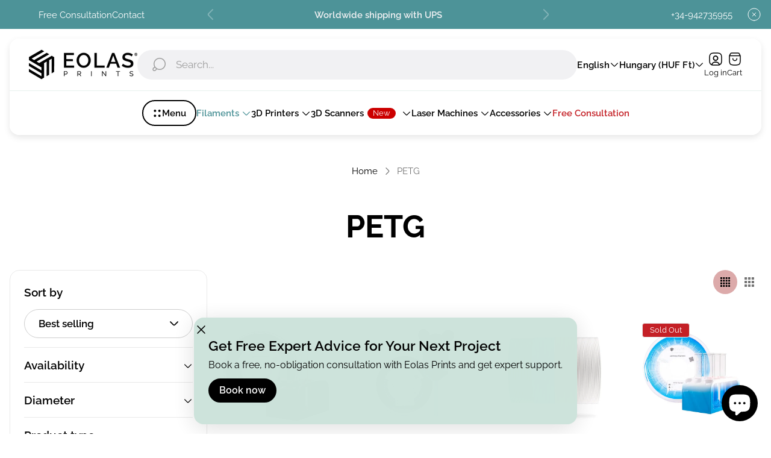

--- FILE ---
content_type: text/css
request_url: https://eolasprints.com/cdn/shop/t/58/assets/promotion-banner.build.css?v=15433713088800852121764883321
body_size: 405
content:
.promotion-banner{position:fixed;left:50%;z-index:12;overflow:hidden;display:none;width:100%;max-width:343px;padding:12px;border-radius:var(--global-border-radius);background-color:var(--banner-bg);color:var(--button-text-color);transform:translate(-50%)}.promotion-banner.promotion-banner--shadow{box-shadow:0 6px 40px #00000024}.promotion-banner .promotion-banner__inner{display:flex}.promotion-banner .promotion-banner__box-image{width:25%}.promotion-banner .promotion-banner__image-wrap{display:block;position:relative;padding-top:100%}.promotion-banner .promotion-banner__image{position:absolute;top:0;left:0;width:100%;height:100%;object-fit:cover;border-radius:calc(var(--global-border-radius) / 2)}.promotion-banner .promotion-banner__content{align-self:center;width:75%;padding:0 16px;word-break:break-word}.promotion-banner .promotion-banner__title{font-size:calc(var(--heading-font-size) / 1.142);font-style:normal;font-weight:600;line-height:1.18;color:var(--button-text-color);word-break:break-word}.promotion-banner .promotion-banner__subtitle{margin-top:8px;font-weight:400;font-size:calc(var(--heading-font-size) / 1.142);line-height:1.28}.promotion-banner .promotion-banner__button{display:inline-block;margin-top:6px;padding:8px 16px;border:2px solid var(--button-border-color);background-color:var(--button-bg);text-align:center;font-size:calc(var(--heading-font-size) / 1.142);color:var(--button-color)}.promotion-banner .promotion-banner__button:before{content:"";position:absolute;top:0;left:0;z-index:2;width:100%;height:100%}.promotion-banner .promotion-banner__button:focus-visible{outline:2px solid currentColor;outline-offset:2px}@media (-moz-touch-enabled: 0),(hover: hover),(pointer: fine){.promotion-banner .promotion-banner__button:hover{border-color:var(--button-border-color-hover);background-color:var(--button-bg-hover);color:var(--button-color-hover)}}.promotion-banner .promotion-banner__link-wrapper{position:absolute;top:0;left:0;z-index:2;width:100%;height:100%;transition-property:background-color;transition-duration:var(--timing-base)}@media (-moz-touch-enabled: 0),(hover: hover),(pointer: fine){.promotion-banner .promotion-banner__link-wrapper:hover{background-color:#fff3}}.promotion-banner .promotion-banner__close-button{position:absolute;top:2px;inset-inline-end:2px;z-index:3;width:44px;height:44px;padding:0;border-radius:50%;background-color:var(--banner-bg);text-decoration:none;color:var(--button-close-color);transition-property:opacity;transition-duration:var(--timing-base)}.promotion-banner .promotion-banner__close-button .icon{width:24px;height:24px;vertical-align:middle}.promotion-banner .promotion-banner__close-button:focus-visible{outline:2px solid #fff}@media (-moz-touch-enabled: 0),(hover: hover),(pointer: fine){.promotion-banner .promotion-banner__close-button:hover{opacity:.5}}.promotion-banner.promotion-banner--no-image{max-width:max-content}.promotion-banner.promotion-banner--no-image .promotion-banner__content{width:100%;padding:25px 16px}.promotion-banner.promotion-banner--no-image .promotion-banner__close-button{width:24px;height:24px}.promotion-banner.is-active{display:block;animation-name:promoBannerShow;animation-duration:.5s;animation-fill-mode:forwards}@media (min-width: 768px){.promotion-banner{max-width:580px;border-radius:calc(var(--global-border-radius) * 2);padding:0}.promotion-banner .promotion-banner__inner{display:flex}.promotion-banner .promotion-banner__close-button{top:8px;inset-inline-end:8px}.promotion-banner .promotion-banner__box-image{width:38%}.promotion-banner .promotion-banner__image{border-radius:0}.promotion-banner .promotion-banner__content{width:62%}.promotion-banner .promotion-banner__content{padding:18px 26px}.promotion-banner .promotion-banner__title{font-size:calc(var(--body-font-size) * 1.375);line-height:1.28}.promotion-banner .promotion-banner__image-wrap{height:100%;padding-top:81.81%}.promotion-banner .promotion-banner__close-button{top:10px;inset-inline-end:10px;width:24px;height:24px;background-color:transparent}.promotion-banner.promotion-banner--no-image .promotion-banner__content{padding:32px 24px}.promotion-banner.promotion-banner--no-image .promotion-banner__close-button{top:8px;inset-inline-end:8px}.promotion-banner .promotion-banner__button{margin-top:12px}}@keyframes promoBannerShow{0%{bottom:0;visibility:hidden;opacity:0}to{bottom:16px;visibility:visible;opacity:1}}.promotion-products-popup{position:fixed;top:50%;left:50%;overflow:hidden;flex-direction:column;width:calc(100% - 32px);max-width:1200px;max-height:calc(100% - 32px);padding:0;border-radius:var(--global-border-radius);background-color:var(--color-background-popup-drawer, #fff);transform:translate(-50%,-50%)}.promotion-products-popup .modal__header{position:relative;display:flex;justify-content:center;align-items:center;min-height:55px;flex-shrink:0;padding:16px 40px 0}.promotion-products-popup .modal__body{width:100%;padding:16px 16px 24px}.promotion-products-popup .promotion-products-popup__close-button{position:absolute;top:50%;right:7px;display:flex;justify-content:center;align-items:center;width:44px;height:44px;padding:0;color:#000;transform:translateY(-50%)}.promotion-products-popup .promotion-products-popup__close-button .icon{width:24px;height:24px}.promotion-products-popup .promotion-products-popup__container{display:none;flex-wrap:wrap;max-width:1200px;margin:auto;column-gap:16px;row-gap:32px}.promotion-products-popup .promotion-products-popup__product-col{width:calc(50% - 8px)}.promotion-products-popup .promotion-products-popup__button-wrapper{margin-top:32px;text-align:center}.promotion-products-popup.is-loaded-once .promotion-products-popup__container{display:flex}@media (min-width: 992px){.promotion-products-popup .promotion-products-popup__product-col{width:calc(25% - 12px)}}
/*# sourceMappingURL=/cdn/shop/t/58/assets/promotion-banner.build.css.map?v=15433713088800852121764883321 */


--- FILE ---
content_type: text/css
request_url: https://eolasprints.com/cdn/shop/t/58/assets/breadcrumbs.build.css?v=59354846415919965201764883320
body_size: -181
content:
.breadcrumb{font-size:calc(var(--body-font-size) * .875);line-height:1.28;text-align:center}.breadcrumb .breadcrumb__container{display:inline-flex;align-items:center;overflow-y:hidden;overflow-x:auto;max-width:100%;padding:2px 16px;-ms-overflow-style:none;scrollbar-width:none}.breadcrumb .breadcrumb__container::-webkit-scrollbar{display:none}.breadcrumb .breadcrumb__separator{display:flex;color:var(--color-text-thirdly)}.breadcrumb .breadcrumb__separator svg{width:16px;height:16px}.breadcrumb .breadcrumb__item{color:var(--color-text-thirdly);white-space:nowrap}.breadcrumb .breadcrumb__separator{padding-left:8px;padding-right:8px}.breadcrumb .breadcrumb__link{opacity:1;text-decoration:none;color:var(--color-text-primary);white-space:nowrap;transition-duration:var(--timing-short);transition-property:opacity}.breadcrumb .breadcrumb__link:focus-visible{outline:2px solid var(--color-text-primary);outline-offset:0}@media (-moz-touch-enabled: 0),(hover: hover),(pointer: fine){.breadcrumb .breadcrumb__link:hover:hover{opacity:.7}}
/*# sourceMappingURL=/cdn/shop/t/58/assets/breadcrumbs.build.css.map?v=59354846415919965201764883320 */


--- FILE ---
content_type: text/css
request_url: https://eolasprints.com/cdn/shop/t/58/assets/collection-header.build.css?v=183485487856303360651764883320
body_size: -78
content:
.collection-header .collection-header__title{line-height:1.25;color:var(--banner-color, var(--color-heading))}.collection-header .collection-header__description{line-height:1.375;color:var(--banner-color, var(--color-text-primary))}.collection-header .collection-header__text-wrapper{position:relative;z-index:1;display:flex;flex-direction:column;justify-content:center;align-items:center;max-width:1448px;width:100%;gap:16px;margin:auto;padding:16px;text-align:center}.collection-header .collection-header__image-wrapper{position:relative;overflow:hidden;display:flex;flex-direction:column;justify-content:center;min-height:max(33.3334vw,360px)}.collection-header .collection-header__image-wrapper:before{content:"";position:absolute;top:0;left:0;z-index:1;width:100%;height:100%;background:var(--overlay-color)}.collection-header .collection-header__image-wrapper .collection-header__text-wrapper{position:relative;z-index:1;align-items:flex-start;padding:30px 24px 24px;text-align:start}.collection-header .collection-header__image-wrapper .collection-header__title,.collection-header .collection-header__image-wrapper .collection-header__description{max-width:480px}html.no-js .collection-header .collection-header__image-wrapper{opacity:1}.collection-header .collection-header__image{position:absolute;top:0;left:0;width:100%;height:100%;object-fit:cover}.collection-header .collection-header__timer{display:flex;justify-content:var(--timer-content-alignment-mobile, flex-start);color:var(--banner-color, var(--color-white))}.collection-header .collection-header__timer-values{display:flex}.collection-header .collection-header__timer-col+.collection-header__timer-col{margin-inline-start:15px}.collection-header .collection-header__timer-col+.collection-header__timer-col .collection-header__timer-values{position:relative}.collection-header .collection-header__timer-col+.collection-header__timer-col .collection-header__timer-values:after{content:":";position:absolute;top:50%;inset-inline-start:-8px;font-weight:600;color:var(--timer-cell-background-color, #000000);transform:translate(-50%,-50%)}.collection-header .collection-header__timer-value{min-width:1.364em;padding:8px 3px;border:1px solid var(--color-border-thirdly);border-radius:5px;background-color:var(--timer-cell-background-color, #000000);font-family:var(--base-font-family);font-size:calc(var(--heading-font-size) * 1.375);line-height:1.18;font-weight:500;text-align:center;text-transform:uppercase;color:var(--timer-cell-color, #ffffff)}.collection-header .collection-header__timer-value.is-hidden{display:none}.collection-header .collection-header__timer-value:not(.is-hidden)+.collection-header__timer-value{margin-inline-start:2px}.collection-header .collection-header__timer-label{margin-top:6px;font-size:calc(var(--body-font-size) * .75);font-weight:500;text-align:center;color:var(--banner-color, var(--color-white))}@media (max-width: 350px){.collection-header .collection-header__timer-value{font-size:18px}}@media (min-width: 576px){.collection-header .collection-header__timer-col+.collection-header__timer-col{margin-inline-start:23px}.collection-header .collection-header__timer-col+.collection-header__timer-col .collection-header__timer-values:after{inset-inline-start:-13px}.collection-header .collection-header__timer-value:not(.is-hidden)+.collection-header__timer-value{margin-inline-start:4px}}@media (min-width: 768px){.collection-header .collection-header__timer{justify-content:var(--timer-content-alignment, flex-start)}}@media (min-width: 1200px){.collection-header .collection-header__text-wrapper{padding:24px;gap:24px}.collection-header .collection-header__image-wrapper .collection-header__text-wrapper{padding-top:40px}.collection-header .collection-header__title{line-height:1.261}}
/*# sourceMappingURL=/cdn/shop/t/58/assets/collection-header.build.css.map?v=183485487856303360651764883320 */


--- FILE ---
content_type: text/css
request_url: https://eolasprints.com/cdn/shop/t/58/assets/collection-body.build.css?v=8916595686159795681764883320
body_size: 760
content:
.collection .collection__title{max-width:650px}.collection .collection__title.collection__title--empty{max-width:unset;text-align:center}.collection .collection__title.is-hidden{display:none}.collection .collection__image{position:absolute;top:0;left:0;width:100%;height:100%;object-fit:cover}.collection .collection__header{position:relative;z-index:3;max-width:var(--container-width);margin-bottom:16px;margin-left:auto;margin-right:auto;padding:11px 0;border-top:1px solid var(--color-border-secondary);border-bottom:1px solid var(--color-border-secondary)}.collection .collection__header-row{display:flex;flex-wrap:wrap;justify-content:space-between;align-items:center}.collection .collection__header-col.collection__header-col--filter{display:flex;align-items:center;justify-content:space-between;flex-shrink:0;width:100%}.collection .collection__header-col.is-hidden{display:none}.collection .collection__grid-buttons{display:flex;flex-wrap:wrap;flex:0 0 auto;opacity:0;gap:8px;transition:.4s all}.collection .collection__grid-buttons.animated{opacity:1}.collection .collection__grid-button{position:relative;display:inline-flex;justify-content:center;align-items:center;width:40px;height:40px;border-radius:50%;padding:0;color:var(--color-text-thirdly);gap:3px}.collection .collection__grid-button .icon{display:block;width:16px;height:16px}.collection .collection__grid-button.is-active{background-color:var(--color-accent-lighten, #EDF0FE);color:var(--color-text-primary, var(--color-black))}.collection .collection__grid-button:focus-visible{outline:2px solid #000;outline-offset:2px}.collection .collection__body{max-width:var(--container-width);gap:16px;padding:0 16px;margin-left:auto;margin-right:auto}.collection .collection__item{width:50%}.collection .collection__items{display:flex;flex-wrap:wrap;row-gap:32px}.collection .collection__items.collection__items-hide-on-load{opacity:0}.collection .collection__items.is-hidden{display:none}.collection .collection__pagination-wrapper{display:flex;justify-content:center;margin-top:16px;padding:16px;border-top:1px solid var(--color-border-secondary)}.collection .collection__infinite-scroll{opacity:0;width:36px;height:36px;margin-top:40px;margin-left:auto;margin-right:auto;border:2px solid var(--color-border-primary, #000000);border-bottom-color:transparent;border-radius:50%}.collection .collection__infinite-scroll.is-hidden{display:none}.collection .collection__lazy-load-button-wrapper{display:flex;justify-content:center;margin-top:16px;padding-top:16px;border-top:1px solid var(--color-border-secondary)}.collection .collection__load-more-button.is-hidden{display:none}.collection .collection__load-more-button.no-events{pointer-events:none}.collection .collection__banners{display:flex;flex-wrap:wrap;gap:16px;margin-bottom:16px}.collection .collection__banner{overflow:hidden;display:flex;max-width:100%;width:100%;column-gap:16px;padding-inline-end:16px;border-radius:calc(var(--global-border-radius) * 2);background-color:var(--banner-background)}.collection .collection__banner-image-container{overflow:hidden;position:relative;flex:1 0 calc(50% - 12px);aspect-ratio:236/180;width:100%}.collection .collection__banner-image{position:absolute;top:0;left:0;width:100%;height:100%;object-fit:cover;object-position:var(--img-pos)}.collection .collection__banner-image.collection__banner-image--placeholder{background-color:var(--color-img-placeholder-bg)}.collection .collection__banner-text-content{display:flex;flex:1 0 calc(50% - 12px);flex-direction:column;justify-content:center;align-items:flex-start;padding-top:16px;padding-bottom:16px;row-gap:16px;text-align:start}.collection .collection__banner-heading{font-size:calc(var(--body-font-size) * 1.125);line-height:1.33;color:var(--banner-text-color)}.collection .collection__banner-button{background-color:var(--banner-button-background, var(--button-background-color-primary-with-border));color:var(--banner-button-label-color, var(--button-text-color-primary-with-border));border:2px solid var(--banner-button-border, var(--button-border-color-primary-with-border))}@media (-moz-touch-enabled: 0),(hover: hover),(pointer: fine){.collection .collection__banner-button:hover{background-color:var(--banner-button-background-hover, var(--button-background-color-primary-with-border-hover));color:var(--banner-button-label-hover, var(--button-text-color-primary-with-border-hover));border-color:var(--banner-button-border-hover, var(--button-border-color-primary-with-border-hover))}}.collection .collection__banner-button:after{background-color:var(--banner-button-background-hover, var(--button-background-color-primary-with-border-hover))}@keyframes spin{0%{transform:rotate(0)}to{transform:rotate(360deg)}}@media (max-width: 767.98px){.collection .collection__items[data-grid-col="3"] .collection__item{width:100%}.collection .collection__grid-button-icon-desktop{display:none}}@media (min-width: 768px){.collection .collection__description{max-width:650px}.collection .collection__grid-buttons{gap:12px}.collection .collection__grid-button-icon-mobile{display:none}.collection .collection__item{width:25%}.collection .collection__items[data-grid-col="3"] .collection__item{width:33.33333%}}@media (min-width: 992px){.collection .collection__banner{max-width:calc(50% - 8px);padding-inline-end:24px}.collection .collection__banner-heading{font-size:calc(var(--body-font-size) * 1.375);line-height:1.181}.collection .collection__banner-text-content{row-gap:24px;padding-top:35px;padding-bottom:35px}}@media (min-width: 1200px){.collection .collection__header{padding:16px 0;border-top:none;border-bottom:none}.collection.collection--with-sidebar .collection__header{padding:0}.collection .collection__body{display:flex}.collection .collection__topbar{display:none}.collection .collection__items-wrapper{width:100%}.collection .collection__sidebar{flex-shrink:0;max-width:328px;width:100%}.collection .collection__header-col.collection__header-col--filter .collection__grid-buttons{margin-inline-start:auto}.collection .collection__header-col.collection__header-col--filter .product-filters__open-menu-button-wrapper{display:none}.collection .collection__grid-wrapper{align-self:flex-start;flex-grow:1;flex-basis:0}}
/*# sourceMappingURL=/cdn/shop/t/58/assets/collection-body.build.css.map?v=8916595686159795681764883320 */


--- FILE ---
content_type: text/css
request_url: https://eolasprints.com/cdn/shop/t/58/assets/product-filters.build.css?v=82383905407391813801764883321
body_size: 1200
content:
.product-filters .product-filters__open-menu-button-wrapper{display:flex;align-items:center}.product-filters .product-filters__open-menu-button{position:relative;z-index:var(--layer-sticky-btn, 7);bottom:0;display:flex;justify-content:center;align-items:center;align-self:center;padding:8px 16px;border-radius:32px;background-color:var(--button-background-color-secondary);font-size:calc(var(--body-font-size) * .875);font-weight:600;color:var(--button-text-color-secondary);transition-property:bottom;transition-duration:var(--timing-base);transition-timing-function:ease}.product-filters .product-filters__open-menu-button svg{flex-shrink:0;width:16px;height:16px;margin-inline-end:10px;pointer-events:none}.product-filters .product-filters__open-menu-button.is-fixed{position:fixed;bottom:16px;right:16px;width:48px;height:48px;padding:5px;background-color:var(--color-text-primary);color:var(--color-background)}.product-filters .product-filters__open-menu-button.is-fixed .icon{margin:0}.product-filters .product-filters__open-menu-button.is-fixed .product-filters__open-menu-button-text{display:none}.product-filters .product-filters__open-menu-button.is-fixed .product-filters__open-menu-button-counter{position:absolute;top:-5px;right:-5px}.product-filters .product-filters__open-menu-button-text{line-height:1.286;word-wrap:break-word}.product-filters .product-filters__open-menu-button-counter{display:flex;justify-content:center;align-items:center;min-width:18px;height:18px;margin-inline-start:8px;border-radius:100%;background-color:var(--color-text-attention);font-size:calc(var(--body-font-size) * .625);font-weight:500;line-height:1.4;color:var(--color-background)}.product-filters .product-filters__open-menu-button-counter.is-hidden{display:none}.product-filters .product-filters__form{overflow:auto}.product-filters .product-filters__form:before{content:"";position:absolute;top:0;left:0;z-index:var(--layer-pop-out-overlay-loader, 26);visibility:hidden;opacity:0;height:2px;background-color:var(--color-text-primary)}.product-filters .product-filters__form.is-loading:after{content:"";position:absolute;top:0;bottom:0;left:0;right:0;z-index:var(--layer-pop-out-overlay, 25);opacity:.5;background-color:var(--color-background-popup-drawer, #fff);transition-property:background-color;transition-duration:.3s;transition-timing-function:ease-in-out;speak:never}.product-filters .product-filters__form.is-loading:before{visibility:visible;opacity:1;animation:progress 1s infinite linear}.product-filters .product-filters__form-body{padding:16px}.product-filters .product-filters__reset-filters{margin-top:15px;padding-top:4px;padding-bottom:4px;border-bottom-color:transparent;font-size:calc(var(--body-font-size) * .875);color:var(--color-accent)}@media (-moz-touch-enabled: 0),(hover: hover),(pointer: fine){.product-filters .product-filters__reset-filters:hover{border-bottom-color:var(--color-accent)}}.product-filters .product-filters__form-selected-wrapper{margin-bottom:16px;padding-bottom:16px;border-bottom:1px solid var(--color-border-secondary)}.product-filters .product-filters__form-selected-wrapper.is-hidden{display:none}.product-filters .product-filters__form-label{margin-bottom:16px;font-size:calc(var(--body-font-size) * 1.125);font-weight:600;line-height:1.333;color:var(--color-text-primary, #000000);word-break:break-word}.product-filters .product-filters__form-label.product-filters__form-label--active-filters{margin-bottom:15px}.product-filters .product-filters__form-results-count{margin-bottom:16px;font-size:calc(var(--body-font-size) * .875);color:var(--color-text-secondary)}.product-filters .product-filters__form-selected-list{display:flex;flex-wrap:wrap;margin:0 -4px;row-gap:8px}.product-filters .product-filters__form-selected-item{padding:0 4px}.product-filters .product-filters__form-selected-button{display:flex;justify-content:center;align-items:center;padding:8px 12px;background-color:var(--color-background-secondary);font-size:calc(var(--body-font-size) * .875);font-weight:600;line-height:1.28;text-decoration:none;color:var(--color-text-primary);border-radius:50px;word-break:break-word;transition-property:opacity;transition-duration:var(--timing-base)}.product-filters .product-filters__form-selected-button .icon{width:16px;height:16px;margin-inline-start:8px;transition-duration:.4s;transition-timing-function:ease-in-out}@media (-moz-touch-enabled: 0),(hover: hover),(pointer: fine){.product-filters .product-filters__form-selected-button:hover{opacity:.8}}.product-filters .product-filters__form-item{position:relative}.product-filters .product-filters__form-item.left .product-filters__form-filter-list-container{left:0}.product-filters .product-filters__form-item.right .product-filters__form-filter-list-container{right:0}.product-filters .product-filters__form-item:not(:last-child){border-bottom:1px solid var(--color-border-secondary)}.product-filters .product-filters__form-filter-list-container{margin:0 -5px;padding:0 5px}.product-filters .product-filters__form-filter-list-container.product-filters__form-filter-list-container--stacked{width:max-content}.product-filters .product-filters__form-item-toggle-button{padding:16px 0;font-size:calc(var(--body-font-size) * 1.125);font-weight:600;line-height:1.333;text-align:start;color:var(--color-text-primary, #000000);-webkit-tap-highlight-color:transparent}.product-filters .product-filters__form-item-toggle-button .icon{width:16px;height:16px}.product-filters .product-filters__form-helptext{display:block;margin-bottom:16px}.product-filters .drawer .drawer__header{padding:20px 16px}.product-filters .drawer .filter-list{max-height:305px;overflow-y:auto;margin-left:-5px;margin-right:-5px;padding-top:0;padding-left:5px;padding-right:5px}.product-filters .drawer .filter-list__item{margin-bottom:16px}.product-filters .drawer .filter-list__item:last-child{margin-bottom:15px}.product-filters .drawer .filter-price__inputs .filter-price__input{padding-top:12px;padding-bottom:12px;padding-inline-start:18px;padding-inline-end:8px}.product-filters .drawer .filter-price{padding-top:0}.product-filters .drawer .filter-price__currency{left:8px}.product-filters .drawer .product-filters__form-label{margin-bottom:15px}.product-filters .drawer .product-filters__form-item-toggle-button{padding-top:17px;padding-bottom:15px}.product-filters .drawer .product-filters__form-selected-wrapper{margin-bottom:17px;padding-bottom:14px}.product-filters .drawer .sort{padding-bottom:15px}.product-filters .drawer .sort .sort__select{padding-inline-start:23px}.product-filters .accordion__content--animate{visibility:hidden;transition-duration:.5s;transition-property:height,visibility;transition-timing-function:ease}.product-filters .accordion__item.is-active .accordion__content{visibility:visible}.product-filters.product-filters--sidebar .drawer .drawer__title{font-size:calc(var(--body-font-size) * 1.125);line-height:1.223}.product-filters.product-filters--sidebar .drawer .drawer__close{border:1px solid var(--color-border-secondary);border-radius:100%}.product-filters.product-filters--sidebar .drawer .drawer__close svg{width:22px;height:22px}.no-transition .product-filters.product-filters--sidebar .drawer{transition:none}@keyframes progress{0%{width:0}to{width:100%}}@media (max-width: 1199.98px){.product-filters.product-filters--topbar{display:none}}@media (min-width: 992px){.product-filters .product-filters__form.is-loading:after{border-radius:calc(var(--global-border-radius) * 2)}.product-filters .product-filters__form.is-loading:before{left:8px;max-width:calc(100% - 16px)}}@media (min-width: 1200px){.product-filters .drawer .filter-list__item{margin-bottom:12px}.product-filters.product-filters--sidebar{position:sticky;top:calc(var(--header-height) + 30px);padding:24px 23px 7px;border-radius:calc(var(--global-border-radius) * 2);border:1px solid var(--color-border-secondary);overflow:hidden auto;max-height:calc(100vh - (var(--header-height) + 30px))}.product-filters.product-filters--sidebar .product-filters__form{overflow:unset}.product-filters.product-filters--sidebar .product-filters__form:before{display:none}.product-filters.product-filters--sidebar .product-filters__form.is-loading:after{background-color:var(--color-background)}.product-filters.product-filters--sidebar .product-filters__form-body{overflow:unset;padding:0}.product-filters.product-filters--sidebar .filter-list__item--color{margin-bottom:16px}.product-filters.product-filters--sidebar .drawer{position:static;visibility:visible;max-width:280px;width:100%;margin-top:0;margin-bottom:0;transform:none;background:transparent}.product-filters.product-filters--sidebar .drawer .drawer__header,.product-filters.product-filters--sidebar .drawer .drawer__close,.product-filters .product-filters--topbar-drawer{display:none}.product-filters.product-filters--topbar{position:relative;width:100%}.product-filters.product-filters--topbar .product-filters__form{overflow:unset}.product-filters.product-filters--topbar .product-filters__form:before{display:none}.product-filters.product-filters--topbar .product-filters__form.is-loading:after{background-color:var(--color-background)}.product-filters.product-filters--topbar+.collection__grid-buttons,.product-filters.product-filters--topbar+.search__grid-buttons{display:none}.product-filters.product-filters--topbar .product-filters__form-body{display:flex;flex-direction:column;gap:16px;margin:0;padding:0}.product-filters.product-filters--topbar .product-filters__bar{display:flex;justify-content:space-between;padding:15px 0;gap:24px;border-top:1px solid var(--color-border-secondary);border-bottom:1px solid var(--color-border-secondary)}.product-filters.product-filters--topbar .product-filters__form-accordion{position:relative;display:flex;align-items:center;flex-wrap:wrap;gap:16px}.product-filters.product-filters--topbar .product-filters__form-helptext{margin-bottom:0;padding:16px 16px 0}.product-filters.product-filters--topbar .product-filters__reset-filters{margin-top:0;padding-top:4px;padding-bottom:4px;border-bottom-color:transparent;font-size:calc(var(--body-font-size) * .875);color:var(--color-accent)}}@media (min-width: 1200px) and (-moz-touch-enabled: 0),(min-width: 1200px) and (hover: hover),(min-width: 1200px) and (pointer: fine){.product-filters.product-filters--topbar .product-filters__reset-filters:hover{border-bottom-color:var(--color-accent)}}@media (min-width: 1200px){.product-filters.product-filters--topbar .filter-list{max-height:320px;overflow-y:auto;padding:16px}.product-filters.product-filters--topbar .filter-list__item:last-child{margin-bottom:0}.product-filters.product-filters--topbar .filter-price__currency{left:8px}.product-filters.product-filters--topbar .filter-price{padding:16px}.product-filters.product-filters--topbar .product-filters__form-label{display:none}.product-filters.product-filters--topbar .product-filters__form-item-toggle-button{width:fit-content;gap:10px;padding:7px 12px;border-radius:90px;border:1px solid var(--color-border-thirdly);font-size:calc(var(--body-font-size) * .875);line-height:1.286}.product-filters.product-filters--topbar .sort{border-bottom:none;padding-bottom:0}.product-filters.product-filters--topbar .sort .sort__select{min-height:unset;padding-top:7px;padding-bottom:7px;padding-inline-start:12px;padding-inline-end:35px;background-position:calc(100% - 12px) 50%;font-size:calc(var(--body-font-size) * .875);line-height:1.286}.product-filters.product-filters--topbar .product-filters__form-item{border:none}.product-filters.product-filters--topbar .product-filters__form-filter-list-container{position:absolute;z-index:1;top:calc(100% + 8px);margin:0;padding:0;width:320px;background-color:var(--color-background);border-radius:calc(var(--global-border-radius) * 2);box-shadow:0 6px 40px #00000024}.product-filters.product-filters--topbar .product-filters__form-selected-wrapper{margin-bottom:0;padding-bottom:0;border-bottom:unset}.product-filters.product-filters--topbar .product-filters__form-buttons{display:flex;align-items:center;flex-wrap:wrap;gap:16px}.product-filters .filter-price__inputs{gap:8px}.product-filters .filter-price__inputs .filter-price__input{min-height:40px;padding:7px 20px;text-align:center}.product-filters .filter-price__inputs .filter-price__input.filter-price__input--min{border-start-end-radius:var(--global-border-radius);border-end-end-radius:var(--global-border-radius)}.product-filters .filter-price__inputs .filter-price__input.filter-price__input--max{border-start-start-radius:var(--global-border-radius);border-end-start-radius:var(--global-border-radius)}}@media (min-width: 1200px){body.rtl .product-filters.product-filters--topbar .sort .sort__select{background-position:12px 50%}}
/*# sourceMappingURL=/cdn/shop/t/58/assets/product-filters.build.css.map?v=82383905407391813801764883321 */


--- FILE ---
content_type: text/css
request_url: https://eolasprints.com/cdn/shop/t/58/assets/filter-list.build.css?v=114011440226859986711764883321
body_size: -114
content:
.filter-list{display:flex;flex-direction:column;padding-top:5px}.filter-list .filter-list__item{position:relative;margin-bottom:16px}.filter-list .filter-list__input-label{line-height:1.375;transition-property:opacity;transition-duration:var(--timing-short);transition-timing-function:var(--easing-linear)}.filter-list .filter-list__input-label.filter-list__input-label--swatch .checkbox-label__box{width:24px;height:24px;border-radius:50%;border-color:var(--color-border-thirdly);background-color:var(--swatch-color);background-image:var(--swatch-image);background-repeat:no-repeat;background-size:cover}@media (-moz-touch-enabled: 0),(hover: hover),(pointer: fine){.filter-list .filter-list__input-label:hover{opacity:.7}}.filter-list .filter-list__checkbox{-webkit-tap-highlight-color:transparent}.filter-list .filter-list__checkbox:checked+.filter-list__input-label.filter-list__input-label--swatch .checkbox-label__box{border-color:var(--color-text-primary)}.filter-list .filter-list__checkbox:checked+.filter-list__input-label.filter-list__input-label--swatch .checkbox-label__box:after{content:"";position:absolute;top:50%;left:50%;width:32px;height:32px;border-radius:50%;background-image:url('data:image/svg+xml,<svg xmlns="http://www.w3.org/2000/svg" width="14" height="10" viewBox="0 0 14 10" fill="none"><path d="M12.3327 1L4.99935 8.33333L1.66602 5" stroke="white" stroke-width="1.5" stroke-linecap="round" stroke-linejoin="round"/></svg>');background-repeat:no-repeat;background-size:16px;background-position:50% 50%;box-shadow:0 0 0 1px var(--color-text-primary);transform:translate(-50%,-50%)}.filter-list .filter-list__input-label-count{margin-inline-start:8px;color:var(--color-text-thirdly)}
/*# sourceMappingURL=/cdn/shop/t/58/assets/filter-list.build.css.map?v=114011440226859986711764883321 */


--- FILE ---
content_type: text/css
request_url: https://eolasprints.com/cdn/shop/t/58/assets/benefits.build.css?v=140222069521883411391764883320
body_size: -122
content:
.benefits{position:relative;opacity:0}.benefits.benefits--no-indent{background-color:var(--section-background)}.benefits.benefits--no-indent .benefits__container{padding:20px 16px}.benefits.benefits--no-indent .benefits__heading{color:var(--heading-color)}.benefits.benefits--no-indent .benefits__row-wrapper:not(.swiper-initialized) .benefits__row{gap:0}.benefits.benefits--no-indent .benefits__col{border-radius:0}.benefits .benefits__bg-image{position:absolute;top:0;left:0;width:100%;height:100%;object-fit:cover;object-position:var(--img-pos)}.benefits .benefits__row-wrapper:not(.swiper-initialized) .benefits__row{display:flex;flex-direction:column;justify-content:center;align-items:center;gap:16px}.benefits .benefits__row-wrapper:not(.swiper-initialized) .benefits__col{width:100%}.benefits .benefits__row-wrapper:not(.swiper-initialized) .benefits__pagination{display:none}.benefits .benefits__heading{position:relative;margin-bottom:24px;text-align:center;z-index:1}.benefits .benefits__container{max-width:var(--container-width);margin:0 auto;padding:0 16px}.benefits .benefits__row.swiper-wrapper{align-items:normal}.benefits .benefits__col{position:relative;display:flex;flex-direction:column;align-items:center;height:auto;padding:24px 32px;border-radius:calc(var(--global-border-radius) * 2);text-align:center;background-color:var(--block-background)}.benefits .benefits__col.need-animate{opacity:0;transition-property:opacity}.benefits .benefits__icon-wrapper{width:64px;height:64px;margin-bottom:16px}.benefits .benefits__icon{width:100%;height:100%;object-fit:cover}.benefits .benefits__column-heading{margin-bottom:16px;color:var(--block-heading-color)}.benefits .benefits__column-text{line-height:1.5;text-align:center;word-break:break-word;color:var(--block-text-color)}.benefits .benefits__column-text a{color:var(--block-link-color)}@media (-moz-touch-enabled: 0),(hover: hover),(pointer: fine){.benefits .benefits__column-text a:hover{color:var(--block-link-hover-color)}}.benefits .benefits__button{margin-top:20px;font-size:calc(var(--body-font-size) * .875);line-height:1.286;color:var(--block-link-color)}@media (-moz-touch-enabled: 0),(hover: hover),(pointer: fine){.benefits .benefits__button:hover{color:var(--block-link-hover-color)}}.benefits .benefits__pagination{display:flex;justify-content:center;margin-top:25px;padding-bottom:4px;text-align:center}.benefits.animated{opacity:1;transition-property:opacity;transition-duration:var(--animate-time)}.benefits.animated .benefits__col.need-animate,html.no-js .benefits{opacity:1}@media (min-width: 768px){.benefits.benefits--no-indent .benefits__row-wrapper:not(.swiper-initialized) .benefits__col{width:50%}.benefits .benefits__heading{margin-bottom:24px}.benefits .benefits__col{padding:32px}.benefits .benefits__row-wrapper:not(.swiper-initialized) .benefits__row{flex-direction:row;flex-wrap:wrap;align-items:normal}.benefits .benefits__row-wrapper:not(.swiper-initialized) .benefits__col{width:calc(50% - 8px)}.benefits .benefits__button{font-size:var(--body-font-size);line-height:1.5}}@media (min-width: 1200px){.benefits.benefits--no-indent .benefits__row-wrapper:not(.swiper-initialized) .benefits__col{width:25%}.benefits .benefits__row-wrapper:not(.swiper-initialized) .benefits__col{width:calc(25% - 12px)}}
/*# sourceMappingURL=/cdn/shop/t/58/assets/benefits.build.css.map?v=140222069521883411391764883320 */


--- FILE ---
content_type: text/css
request_url: https://eolasprints.com/cdn/shop/t/58/assets/compare-products.build.css?v=120829667469759542381764883320
body_size: 1100
content:
.compare-product-card{overflow-x:auto;display:flex;width:100%;height:100%;padding:16px 24px;flex-direction:column}.compare-product-card .compare-product-card__footer{position:relative;display:flex;justify-content:center;flex-direction:column;height:100%;padding-top:0;padding-bottom:8px;word-break:break-word}.compare-product-card .compare-product-card__image-wrapper{position:relative;overflow:hidden;display:none;padding-top:100%;border-radius:4px}.compare-product-card .compare-product-card__image-wrapper.is-active{display:block}.compare-product-card .compare-product-card__image-picture.compare-product-card__image-picture--hover{opacity:0;transition-property:opacity;transition-duration:var(--timing-base)}.compare-product-card .product-card__image{position:absolute;top:0;left:0;width:100%;height:100%;background-color:var(--background-color, var(--color-white));color:var(--color-text-primary);object-fit:cover;object-position:50% 50%;transition-delay:.3s}.compare-product-card .product-card__image.product-card__image--hover{transition-delay:0s}.compare-product-card .compare-product-card__image{position:absolute;top:0;left:0;width:100%;height:100%;object-fit:cover}.compare-product-card .compare-product-card__additional-buttons{position:absolute;top:10px;right:24px;z-index:var(--layer-raised);display:flex;flex-direction:column;gap:6px}.compare-product-card .compare-product-card__image-wrapper-link{position:relative;overflow:hidden;align-self:flex-start;width:100%}.compare-product-card .compare-product-card__image-wrapper-link:focus-visible:before{content:"";position:absolute;top:0;left:0;z-index:1;width:100%;height:100%;box-shadow:inset 0 0 0 2px var(--color-text-primary)}.compare-product-card .compare-product-card__labels{position:absolute;top:-1px;left:-1px;z-index:var(--layer-raised);display:flex;flex-direction:column}.compare-product-card .compare-product-card__main{position:relative;display:flex;padding-bottom:16px;padding-left:16px;padding-right:16px}@media (-moz-touch-enabled: 0),(hover: hover),(pointer: fine){.compare-product-card .compare-product-card__main:hover .compare-product-card__image-wrapper.compare-product-card__image-wrapper--with-hover .compare-product-card__image-picture.compare-product-card__image-picture--hover{opacity:1}}.compare-product-card .compare-product-card__options{position:relative;padding-top:9px;padding-bottom:8px}.compare-product-card .compare-product-card__options:before{content:"";position:absolute;top:0;left:16px;right:16px;height:0;border-top:1px dashed var(--color-border-secondary)}.compare-product-card .compare-product-card__options.compare-product-card__options--without-border{padding-top:8px}.compare-product-card .compare-product-card__options.compare-product-card__options--without-border:before{content:none}.compare-product-card .compare-product-card__options.compare-product-card__options--align-center{align-items:center}.compare-product-card .compare-product-card__label{padding:6px 13px;background-color:var(--color-background-label-base);font-size:calc(var(--body-font-size) * .5625);font-weight:400;line-height:1.33;text-align:center;text-transform:uppercase;color:var(--color-label-base);border-radius:60px;font-style:normal}.compare-product-card .compare-product-card__label.compare-product-card__label--sold-out{background-color:var(--color-background-label-sold-out);color:var(--color-label-sold-out)}.compare-product-card .compare-product-card__label.compare-product-card__label--primary{background-color:var(--color-background-label-primary);color:var(--color-label-primary)}.compare-product-card .compare-product-card__label.compare-product-card__label--secondary{background-color:var(--color-background-label-secondary);color:var(--color-label-secondary)}.compare-product-card .compare-product-card__label+.compare-product-card__label{margin-top:5px}.compare-product-card .compare-product-card__meta-info{display:flex;flex-direction:column;justify-content:space-between;width:100%;height:100%;line-height:1.5}.compare-product-card .compare-product-card__price{padding-top:8px;padding-inline-end:33px;font-size:16px;font-weight:600;line-height:1.5;color:currentColor}.compare-product-card .compare-product-card__price .price .price-item.price-item--sale{font-weight:600}.compare-product-card.compare-product-card--with-borders{border:1px solid var(--product-card-border-color);transition-property:border-color;transition-duration:var(--timing-short);transition-timing-function:var(--easing-linear)}.compare-product-card .compare-product-card__row{display:flex;justify-content:space-between;flex-shrink:0;align-items:flex-start;gap:16px;padding-left:16px;padding-right:16px}.compare-product-card .compare-product-card__row[data-index="1"]{padding-top:0}.compare-product-card .compare-product-card__option{width:120px;font-size:calc(var(--body-font-size) * .875);color:var(--color-text-secondary);line-height:1.2857;word-break:break-word}.compare-product-card .compare-product-card__value{display:inline-flex;align-items:center;width:auto;text-align:end;font-weight:600;font-size:calc(var(--body-font-size) * .875);line-height:1.2857;word-break:break-word}.compare-product-card .compare-product-card__value.compare-product-card__value--semi-bold{font-weight:600}.compare-product-card .compare-product-card__value a{color:var(--color-text-primary);text-underline-offset:2px;transition-duration:var(--timing-short);transition-property:text-decoration-color}@media (-moz-touch-enabled: 0),(hover: hover),(pointer: fine){.compare-product-card .compare-product-card__value a:hover{text-decoration-color:transparent}}.compare-product-card .compare-product-card__status-icon{display:inline-flex;justify-content:center;align-items:center;width:24px;height:24px;margin-inline-end:8px;border-radius:50%}.compare-product-card .compare-product-card__status-icon.compare-product-card__status-icon--in-stock{background-color:var(--color-background-compare-icon-available);color:var(--color-compare-icon-available)}.compare-product-card .compare-product-card__status-icon.compare-product-card__status-icon--out-of-stock{background-color:var(--color-background-compare-icon-out-of-stock);color:var(--color-compare-icon-out-of-stock)}.compare-product-card .compare-product-card__status-icon svg{width:16px;height:16px}.compare-product-card .compare-product-card__view-product-wrapper{padding-top:8px}.compare-product-card .compare-product-card__remove{display:flex;justify-content:center;align-items:center;width:40px;height:40px;padding:0;background-color:var(--color-background);color:var(--color-text-primary);border:1px solid var(--color-border-secondary);border-radius:100%;opacity:1;transition-property:opacity;transition-duration:var(--timing-short);transition-timing-function:var(--easing-ease-out)}.compare-product-card .compare-product-card__remove:focus-visible{outline:2px solid black}@media (-moz-touch-enabled: 0),(hover: hover),(pointer: fine){.compare-product-card .compare-product-card__remove:hover{opacity:.5}}@media (min-width: 768px){.compare-product-card .compare-product-card__image-wrapper-link.compare-product-card__image-wrapper-link--no-padding{padding:0}.compare-product-card .compare-product-card__labels{top:-5px;left:-5px}}@media (min-width: 992px){.compare-product-card{padding-left:16px;padding-right:16px}.compare-product-card .compare-product-card__additional-buttons{top:8px;right:20px}.compare-product-card .compare-product-card__price{padding-inline-end:0}.compare-product-card .compare-product-card__footer{justify-content:unset;align-items:center;width:100%;flex-direction:row}}@media (min-width: 1200px){.compare-product-card .compare-product-card__labels{top:-6px;left:-6px}.compare-product-card .compare-product-card__label{padding:7px 17px;font-size:calc(var(--body-font-size) * .6875)}.compare-product-card .compare-product-card__label+.compare-product-card__label{margin-top:8px}}@media (min-width: 1501px){.compare-product-card .compare-product-card__labels{top:-1px;left:-1px}}.compare-products-button{position:relative;display:inline-flex;justify-content:center;align-items:center;width:48px;height:48px;padding:0;border:1px solid var(--color-pdp-compare-button-border-color, var(--color-light-gray));background-color:var(--color-pdp-compare-button-bg, #fff);border-radius:50%;color:var(--color-pdp-compare-button-color, #000);transition-property:opacity,background-color,color;transition-duration:var(--timing-short);transition-timing-function:var(--easing-ease-out)}.compare-products-button svg{width:24px;height:24px}.compare-products-button svg:nth-child(2){position:absolute;top:-1px;right:-1px;display:none;width:16px;height:16px;border-radius:100%;background-color:var(--color-pdp-compare-button-color, #000);color:var(--color-pdp-compare-button-bg, #fff)}.compare-products-button.is-active{background-color:var(--color-pdp-compare-button-active-bg);border-color:var(--color-pdp-compare-button-active-border-color);color:var(--color-pdp-compare-button-active-color)}.compare-products-button.is-active svg:nth-child(2){display:block;background-color:var(--color-pdp-compare-button-active-color)}.compare-products-button:focus-visible{outline:2px solid var(--color-black)}@media (-moz-touch-enabled: 0),(hover: hover),(pointer: fine){.compare-products-button:hover{opacity:.8}}.compare-products{top:50%;left:0;flex-direction:column;justify-content:flex-start;width:auto;max-width:100%;max-height:100%;background-color:var(--color-background-popup-drawer, #fff);transform:translateY(-50%);scale:.8}.compare-products .compare-products__header{position:relative;display:flex;flex-wrap:wrap;gap:16px;align-items:center;padding:59px 24px 16px}.compare-products .compare-products__close{position:absolute;top:0;inset-inline-end:9px;display:inline-flex;opacity:1;margin-inline-start:auto;padding:15px;color:#000;transition-property:opacity;transition-timing-function:ease;transition-duration:.3s}@media (-moz-touch-enabled: 0),(hover: hover),(pointer: fine){.compare-products .compare-products__close:hover{opacity:.5}}.compare-products .compare-products__body{overflow:auto;width:100%;padding-top:0;padding-bottom:16px}.compare-products .compare-products__body::-webkit-scrollbar-track{margin:16px 0;border-radius:10px}.compare-products .compare-products__content{display:grid;grid-template-columns:repeat(var(--compare-products-count),min(316px,100vw - 59px))}.compare-products .compare-products__content::-webkit-scrollbar-track{margin:0 24px;border-radius:10px}.compare-products .compare-product-card .compare-product-card__row{width:min(316px,100vw - 59px)}@media (min-width: 576px){.compare-products{left:50%;max-width:calc(100% - 40px);max-height:calc(100% - 40px);border-radius:calc(var(--global-border-radius) * 2);transform:translate(-50%,-50%);transform-origin:0 0}}@media (min-width: 992px){.compare-products{max-width:min(1400px,100% - 40px);padding-bottom:0}.compare-products .compare-products__header{align-items:center;padding-top:56px;padding-left:32px;padding-right:32px}.compare-products .compare-products__body{display:flex;width:100%}.compare-products .compare-products__heading.compare-products__heading--mobile{display:none}.compare-products .compare-products__close{top:1px;inset-inline-end:1px}.compare-products .compare-products__content{grid-template-columns:repeat(var(--compare-products-count),min(336px,100vw - 69px))}.compare-products .compare-product-card .compare-product-card__row{width:min(336px,100vw - 69px)}}.window-overlay[data-js-overlay=compare-products-preloader]{pointer-events:none}.window-overlay[data-js-overlay=compare-products]{cursor:pointer}.window-overlay[data-js-overlay=compare-products] .loader{display:none}
/*# sourceMappingURL=/cdn/shop/t/58/assets/compare-products.build.css.map?v=120829667469759542381764883320 */


--- FILE ---
content_type: image/svg+xml
request_url: https://eolasprints.com/cdn/shop/t/58/assets/icon-select.svg
body_size: -569
content:
<svg xmlns="http://www.w3.org/2000/svg" width="14" height="7" viewBox="0 0 14 7" fill="none">
	<path d="M12.2807 0.966797L7.93404 5.31346C7.4207 5.8268 6.5807 5.8268 6.06737 5.31346L1.7207 0.966797" stroke="black" stroke-width="1.5" stroke-miterlimit="10" stroke-linecap="round" stroke-linejoin="round"/>
</svg>


--- FILE ---
content_type: text/javascript
request_url: https://eolasprints.com/cdn/shop/t/58/assets/section-benefits.build.min.js?v=138560536813439033991764883322
body_size: -242
content:
const i={section:".js-benefits-section",slider:".js-benefits-slider",slide:".js-benefits-slide",sliderPagination:".js-benefits-slider-pagination"},u={extraSmall:"(max-width: 767px)"},m={noIndent:"benefits--no-indent"},h=()=>{const r=window.themeCore.utils.Swiper;let s=[];const c=window.matchMedia(u.extraSmall);function d(n){s=[...document.querySelectorAll(i.section)].filter(e=>!n||e.closest(`#shopify-section-${n}`)),s.forEach(e=>{const t=e.querySelector(i.slider);t&&a(e,t)})}function a(n,e){let t=null;const w=[...e.querySelectorAll(i.slide)],f={slidesPerView:1,spaceBetween:n.classList.contains(m.noIndent)?0:16,pagination:{el:i.sliderPagination,clickable:!0,bulletElement:"button"}};function o(){if(c.matches&&w.length>1)t||(t=new r(e,f));else{if(!t)return;t.destroy(),t=null,e.classList.remove("swiper-backface-hidden")}}window.addEventListener("resize",o),o()}return Object.freeze({init:d})},l=()=>{window.themeCore.Benefits=window.themeCore.Benefits||h(),window.themeCore.utils.register(window.themeCore.Benefits,"benefits")};window.themeCore&&window.themeCore.loaded?l():document.addEventListener("theme:all:loaded",l,{once:!0});


--- FILE ---
content_type: text/javascript
request_url: https://eolasprints.com/cdn/shop/t/58/assets/section-promotion-banner.build.min.js?v=81546510737548648541764883322
body_size: -237
content:
const i={promoBanner:".js-promotion-banner",promoBannerCloseButton:".js-promotion-banner-close-button",productsPopup:"promotion-products-popup",productsPopupToggle:"promotion-products-popup-toggle",cartNotification:".js-cart-notification",main:"#MainContent"},P=()=>{const a=window.themeCore.utils.setCookie,l=window.themeCore.utils.getCookie,t=window.themeCore.utils.cssClasses,m=3e3,p=window.themeCore.utils.Toggle;let o,e;function d(){if(o=document.querySelector(i.promoBanner),e=document.getElementById("promotion-products-popup"),!o)return!1;setTimeout(g,m),f(),e&&B()}function w(){if(!o.hasAttribute("data-cookie-time"))return;let r=o.dataset.cookieTime*24*60*60;a("promo_banner","1",{"max-age":r})}function f(){o.querySelector(i.promoBannerCloseButton).addEventListener("click",()=>{C()})}function C(){w(),o.remove(),o=null,e&&(e.remove(),e=null)}function g(){l("promo_banner")||o.classList.add(t.active)}function B(){const n=p({toggleSelector:i.productsPopupToggle});let r=!1;n.init(),window.themeCore.EventBus.listen("Toggle:promotion-products-popup-toggle:open",function(){r||(e.classList.add("is-loaded-once"),r=!0)}),window.themeCore.EventBus.listen("Quick-view:close",function(){const s=document.getElementById("CartDrawer"),c=document.querySelector(i.cartNotification);!s||!o||!s.classList.contains(t.active)&&o.classList.contains(t.active)&&setTimeout(()=>{c&&c.classList.contains(t.active)||n.open(e)},800)})}return Object.freeze({init:d})},u=()=>{window.themeCore.ProductPromoBanner=window.themeCore.ProductPromoBanner||P(),window.themeCore.utils.register(window.themeCore.ProductPromoBanner,"promotion-banner")};window.themeCore&&window.themeCore.loaded?u():document.addEventListener("theme:all:loaded",u,{once:!0});


--- FILE ---
content_type: image/svg+xml
request_url: https://eolasprints.com/cdn/shop/files/conformity_certificate_icon_65029f02-bf82-4784-903c-a65589785c74_64x.svg?v=1731272091
body_size: -269
content:
<svg xmlns="http://www.w3.org/2000/svg" viewBox="144 144 512 512" version="1.1" height="800px" width="800px">
 <defs>
  <clipPath id="a">
   <path d="m159 148.09h413v503.81h-413z"></path>
  </clipPath>
 </defs>
 <g clip-path="url(#a)">
  <path d="m268.32 148.09c-2.6523 0.003906-5.2227 0.92578-7.2695 2.6133l-97.328 80.152h0.003906c-2.6445 2.1719-4.1797 5.4141-4.1836 8.8359v366.41c0 25.176 20.625 45.801 45.801 45.801h320.61c25.176 0 45.801-20.625 45.801-45.801h-22.902c0 12.887-10.016 22.902-22.902 22.902h-320.6c-12.883 0-22.898-10.016-22.898-22.902v-343.5h57.25c25.176 0 45.801-20.625 45.801-45.801v-45.801h240.45c12.887 0 22.902 10.016 22.902 22.902v34.352h22.902l-0.003906-34.355c0-25.176-20.625-45.801-45.801-45.801zm-5.7227 30.996v37.707c0 12.887-10.016 22.902-22.902 22.902l-50.676-0.003907z"></path>
 </g>
 <path d="m537.4 251.14c-56.777 0-103.05 46.273-103.05 103.05 0 35.621 18.211 67.09 45.801 85.609v142.82c0 4.3359 2.4492 8.3008 6.3242 10.242 3.8789 1.9414 8.5234 1.5273 11.992-1.0742l38.938-29.207 38.934 29.207c3.4727 2.6016 8.1133 3.0156 11.992 1.0742 3.875-1.9414 6.3242-5.9062 6.3242-10.242v-142.82c27.59-18.52 45.801-49.988 45.801-85.605 0-56.781-46.273-103.05-103.05-103.05zm0 22.902c44.402 0 80.152 35.75 80.152 80.152 0 44.402-35.75 80.152-80.152 80.152-44.402 0-80.152-35.75-80.152-80.152 0-44.402 35.75-80.152 80.152-80.152zm-34.348 177.28c10.754 3.8203 22.309 5.9258 34.352 5.9258 12.039 0 23.598-2.1055 34.352-5.9258v108.42l-27.484-20.621-0.003906 0.003906c-4.0664-3.0508-9.6602-3.0508-13.73 0l-27.484 20.617z"></path>
 <path d="m537.4 302.04c-28.672 0-52.152 23.48-52.152 52.152 0 28.672 23.48 52.152 52.152 52.152 28.672 0 52.152-23.48 52.152-52.152 0-28.672-23.48-52.152-52.152-52.152zm0 22.902c16.297 0 29.25 12.957 29.25 29.25 0 16.297-12.957 29.25-29.25 29.25-16.297 0-29.25-12.957-29.25-29.25 0-16.297 12.957-29.25 29.25-29.25z"></path>
 <path d="m457.29 205.34v22.902h34.352v-22.902z"></path>
 <path d="m319.85 205.34v22.902h114.5v-22.902z"></path>
 <path d="m216.79 308.39v22.902h183.2v-22.902z"></path>
 <path d="m216.79 365.64v22.902h137.4v-22.902z"></path>
 <path d="m216.79 422.9v22.902h183.2v-22.902z"></path>
 <path d="m216.79 480.15v22.902h137.4v-22.902z"></path>
 <path d="m216.79 537.4v22.902h183.2v-22.902z"></path>
</svg>

--- FILE ---
content_type: image/svg+xml
request_url: https://eolasprints.com/cdn/shop/files/iso-file-format-variant-svgrepo-com_64x.svg?v=1732583859
body_size: 268
content:
<svg xml:space="preserve" viewBox="0 0 550.801 550.801" height="800px" width="800px" xmlns:xlink="http://www.w3.org/1999/xlink" xmlns="http://www.w3.org/2000/svg" id="Capa_1" version="1.1" fill="#000000">
<g>
	<path d="M412.594,309.436c0-27.254-13.057-50.676-36.703-50.676c-23.203,0-36.703,22.072-36.703,51.572
		c0,29.721,13.954,50.667,36.925,50.667C399.315,360.999,412.594,338.935,412.594,309.436z"></path>
	<path d="M488.426,197.021H475.2v-63.825c0-0.398-0.063-0.799-0.116-1.203c-0.021-2.533-0.827-5.022-2.562-6.995L366.325,3.694
		c-0.032-0.031-0.063-0.042-0.085-0.074c-0.633-0.709-1.371-1.297-2.151-1.803c-0.231-0.158-0.464-0.288-0.706-0.422
		c-0.676-0.369-1.393-0.675-2.131-0.896c-0.2-0.056-0.38-0.135-0.58-0.19C359.87,0.119,359.037,0,358.193,0H97.2
		c-11.918,0-21.6,9.695-21.6,21.601v175.415H62.375c-17.041,0-30.871,13.819-30.871,30.871v160.545
		c0,17.043,13.83,30.87,30.871,30.87h13.226V529.2c0,11.907,9.682,21.601,21.6,21.601h356.4c11.907,0,21.6-9.693,21.6-21.601
		V419.308h13.226c17.055,0,30.871-13.833,30.871-30.876v-160.54C519.297,210.835,505.48,197.021,488.426,197.021z M453.601,523.347
		H97.2V419.308h356.4V523.347z M124.103,385.763v-151.77h34.446v151.77H124.103L124.103,385.763z M226.115,322.039
		c-25.217-8.775-41.66-22.739-41.66-44.804c0-25.9,21.621-45.721,57.428-45.721c17.118,0,29.721,3.597,38.728,7.646l-7.657,27.72
		c-6.075-2.942-16.875-7.214-31.746-7.214s-22.075,6.75-22.075,14.639c0,9.679,8.554,13.951,28.149,21.397
		c26.8,9.903,39.403,23.857,39.403,45.257c0,25.449-19.585,47.076-61.246,47.076c-17.339,0-34.457-4.52-43.01-9.245l6.982-28.381
		c9.239,4.746,23.425,9.471,38.064,9.471c15.757,0,24.089-6.539,24.089-16.442C251.564,333.978,244.361,328.578,226.115,322.039z
		 M302.917,311.007c0-45.476,29.057-79.492,73.87-79.492c46.612,0,72.062,34.902,72.062,76.792c0,49.771-30.174,79.95-74.54,79.95
		C329.273,388.257,302.917,354.238,302.917,311.007z M453.601,197.021H97.2V21.601h250.193v110.513c0,5.967,4.841,10.8,10.8,10.8
		h95.407V197.021z"></path>
</g>
</svg>

--- FILE ---
content_type: text/javascript
request_url: https://eolasprints.com/cdn/shop/t/58/assets/component-swiper-modules.build.min.js?v=137458688521089129031764883321
body_size: 2719
content:
import{$ as T,g as P,n as V}from"./core-5dfef9c4.js";function R({swiper:a,extendParams:m,on:n}){m({parallax:{enabled:!1}});const d=(i,t)=>{const{rtl:r}=a,e=T(i),s=r?-1:1,f=e.attr("data-swiper-parallax")||"0";let l=e.attr("data-swiper-parallax-x"),c=e.attr("data-swiper-parallax-y");const E=e.attr("data-swiper-parallax-scale"),o=e.attr("data-swiper-parallax-opacity");if(l||c?(l=l||"0",c=c||"0"):a.isHorizontal()?(l=f,c="0"):(c=f,l="0"),l.indexOf("%")>=0?l=`${parseInt(l,10)*t*s}%`:l=`${l*t*s}px`,c.indexOf("%")>=0?c=`${parseInt(c,10)*t}%`:c=`${c*t}px`,typeof o<"u"&&o!==null){const h=o-(o-1)*(1-Math.abs(t));e[0].style.opacity=h}if(typeof E>"u"||E===null)e.transform(`translate3d(${l}, ${c}, 0px)`);else{const h=E-(E-1)*(1-Math.abs(t));e.transform(`translate3d(${l}, ${c}, 0px) scale(${h})`)}},p=()=>{const{$el:i,slides:t,progress:r,snapGrid:e}=a;i.children("[data-swiper-parallax], [data-swiper-parallax-x], [data-swiper-parallax-y], [data-swiper-parallax-opacity], [data-swiper-parallax-scale]").each(s=>{d(s,r)}),t.each((s,f)=>{let l=s.progress;a.params.slidesPerGroup>1&&a.params.slidesPerView!=="auto"&&(l+=Math.ceil(f/2)-r*(e.length-1)),l=Math.min(Math.max(l,-1),1),T(s).find("[data-swiper-parallax], [data-swiper-parallax-x], [data-swiper-parallax-y], [data-swiper-parallax-opacity], [data-swiper-parallax-scale]").each(c=>{d(c,l)})})},u=(i=a.params.speed)=>{const{$el:t}=a;t.find("[data-swiper-parallax], [data-swiper-parallax-x], [data-swiper-parallax-y], [data-swiper-parallax-opacity], [data-swiper-parallax-scale]").each(r=>{const e=T(r);let s=parseInt(e.attr("data-swiper-parallax-duration"),10)||i;i===0&&(s=0),e.transition(s)})};n("beforeInit",()=>{a.params.parallax.enabled&&(a.params.watchSlidesProgress=!0,a.originalParams.watchSlidesProgress=!0)}),n("init",()=>{a.params.parallax.enabled&&p()}),n("setTranslate",()=>{a.params.parallax.enabled&&p()}),n("setTransition",(i,t)=>{a.params.parallax.enabled&&u(t)})}function B({swiper:a,extendParams:m,on:n,emit:d}){let p;a.autoplay={running:!1,paused:!1},m({autoplay:{enabled:!1,delay:3e3,waitForTransition:!0,disableOnInteraction:!0,stopOnLastSlide:!1,reverseDirection:!1,pauseOnMouseEnter:!1}});function u(){if(!a.size){a.autoplay.running=!1,a.autoplay.paused=!1;return}const o=a.slides.eq(a.activeIndex);let h=a.params.autoplay.delay;o.attr("data-swiper-autoplay")&&(h=o.attr("data-swiper-autoplay")||a.params.autoplay.delay),clearTimeout(p),p=V(()=>{let g;a.params.autoplay.reverseDirection?a.params.loop?(a.loopFix(),g=a.slidePrev(a.params.speed,!0,!0),d("autoplay")):a.isBeginning?a.params.autoplay.stopOnLastSlide?t():(g=a.slideTo(a.slides.length-1,a.params.speed,!0,!0),d("autoplay")):(g=a.slidePrev(a.params.speed,!0,!0),d("autoplay")):a.params.loop?(a.loopFix(),g=a.slideNext(a.params.speed,!0,!0),d("autoplay")):a.isEnd?a.params.autoplay.stopOnLastSlide?t():(g=a.slideTo(0,a.params.speed,!0,!0),d("autoplay")):(g=a.slideNext(a.params.speed,!0,!0),d("autoplay")),(a.params.cssMode&&a.autoplay.running||g===!1)&&u()},h)}function i(){return typeof p<"u"||a.autoplay.running?!1:(a.autoplay.running=!0,d("autoplayStart"),u(),!0)}function t(){return!a.autoplay.running||typeof p>"u"?!1:(p&&(clearTimeout(p),p=void 0),a.autoplay.running=!1,d("autoplayStop"),!0)}function r(o){a.autoplay.running&&(a.autoplay.paused||(p&&clearTimeout(p),a.autoplay.paused=!0,o===0||!a.params.autoplay.waitForTransition?(a.autoplay.paused=!1,u()):["transitionend","webkitTransitionEnd"].forEach(h=>{a.$wrapperEl[0].addEventListener(h,s)})))}function e(){const o=P();o.visibilityState==="hidden"&&a.autoplay.running&&r(),o.visibilityState==="visible"&&a.autoplay.paused&&(u(),a.autoplay.paused=!1)}function s(o){!a||a.destroyed||!a.$wrapperEl||o.target===a.$wrapperEl[0]&&(["transitionend","webkitTransitionEnd"].forEach(h=>{a.$wrapperEl[0].removeEventListener(h,s)}),a.autoplay.paused=!1,a.autoplay.running?u():t())}function f(){a.params.autoplay.disableOnInteraction?t():(d("autoplayPause"),r()),["transitionend","webkitTransitionEnd"].forEach(o=>{a.$wrapperEl[0].removeEventListener(o,s)})}function l(){a.params.autoplay.disableOnInteraction||(a.autoplay.paused=!1,d("autoplayResume"),u())}function c(){a.params.autoplay.pauseOnMouseEnter&&(a.$el.on("mouseenter",f),a.$el.on("mouseleave",l))}function E(){a.$el.off("mouseenter",f),a.$el.off("mouseleave",l)}n("init",()=>{a.params.autoplay.enabled&&(i(),P().addEventListener("visibilitychange",e),c())}),n("beforeTransitionStart",(o,h,g)=>{a.autoplay.running&&(g||!a.params.autoplay.disableOnInteraction?a.autoplay.pause(h):t())}),n("sliderFirstMove",()=>{a.autoplay.running&&(a.params.autoplay.disableOnInteraction?t():r())}),n("touchEnd",()=>{a.params.cssMode&&a.autoplay.paused&&!a.params.autoplay.disableOnInteraction&&u()}),n("destroy",()=>{E(),a.autoplay.running&&t(),P().removeEventListener("visibilitychange",e)}),Object.assign(a.autoplay,{pause:r,run:u,start:i,stop:t})}function O(a){const{effect:m,swiper:n,on:d,setTranslate:p,setTransition:u,overwriteParams:i,perspective:t,recreateShadows:r,getEffectParams:e}=a;d("beforeInit",()=>{if(n.params.effect!==m)return;n.classNames.push(`${n.params.containerModifierClass}${m}`),t&&t()&&n.classNames.push(`${n.params.containerModifierClass}3d`);const f=i?i():{};Object.assign(n.params,f),Object.assign(n.originalParams,f)}),d("setTranslate",()=>{n.params.effect===m&&p()}),d("setTransition",(f,l)=>{n.params.effect===m&&u(l)}),d("transitionEnd",()=>{if(n.params.effect===m&&r){if(!e||!e().slideShadows)return;n.slides.each(f=>{n.$(f).find(".swiper-slide-shadow-top, .swiper-slide-shadow-right, .swiper-slide-shadow-bottom, .swiper-slide-shadow-left").remove()}),r()}});let s;d("virtualUpdate",()=>{n.params.effect===m&&(n.slides.length||(s=!0),requestAnimationFrame(()=>{s&&n.slides&&n.slides.length&&(p(),s=!1)}))})}function I(a,m){return a.transformEl?m.find(a.transformEl).css({"backface-visibility":"hidden","-webkit-backface-visibility":"hidden"}):m}function C({swiper:a,duration:m,transformEl:n,allSlides:d}){const{slides:p,activeIndex:u,$wrapperEl:i}=a;if(a.params.virtualTranslate&&m!==0){let t=!1,r;d?r=n?p.find(n):p:r=n?p.eq(u).find(n):p.eq(u),r.transitionEnd(()=>{if(t||!a||a.destroyed)return;t=!0,a.animating=!1;const e=["webkitTransitionEnd","transitionend"];for(let s=0;s<e.length;s+=1)i.trigger(e[s])})}}function G({swiper:a,extendParams:m,on:n}){m({fadeEffect:{crossFade:!1,transformEl:null}}),O({effect:"fade",swiper:a,on:n,setTranslate:()=>{const{slides:u}=a,i=a.params.fadeEffect;for(let t=0;t<u.length;t+=1){const r=a.slides.eq(t);let s=-r[0].swiperSlideOffset;a.params.virtualTranslate||(s-=a.translate);let f=0;a.isHorizontal()||(f=s,s=0);const l=a.params.fadeEffect.crossFade?Math.max(1-Math.abs(r[0].progress),0):1+Math.min(Math.max(r[0].progress,-1),0);I(i,r).css({opacity:l}).transform(`translate3d(${s}px, ${f}px, 0px)`)}},setTransition:u=>{const{transformEl:i}=a.params.fadeEffect;(i?a.slides.find(i):a.slides).transition(u),C({swiper:a,duration:u,transformEl:i,allSlides:!0})},overwriteParams:()=>({slidesPerView:1,slidesPerGroup:1,watchSlidesProgress:!0,spaceBetween:0,virtualTranslate:!a.params.cssMode})})}function S(a,m,n){const d=`swiper-slide-shadow${n?`-${n}`:""}`,p=a.transformEl?m.find(a.transformEl):m;let u=p.children(`.${d}`);return u.length||(u=T(`<div class="swiper-slide-shadow${n?`-${n}`:""}"></div>`),p.append(u)),u}function j({swiper:a,extendParams:m,on:n}){m({flipEffect:{slideShadows:!0,limitRotation:!0,transformEl:null}});const d=(t,r,e)=>{let s=a.isHorizontal()?t.find(".swiper-slide-shadow-left"):t.find(".swiper-slide-shadow-top"),f=a.isHorizontal()?t.find(".swiper-slide-shadow-right"):t.find(".swiper-slide-shadow-bottom");s.length===0&&(s=S(e,t,a.isHorizontal()?"left":"top")),f.length===0&&(f=S(e,t,a.isHorizontal()?"right":"bottom")),s.length&&(s[0].style.opacity=Math.max(-r,0)),f.length&&(f[0].style.opacity=Math.max(r,0))};O({effect:"flip",swiper:a,on:n,setTranslate:()=>{const{slides:t,rtlTranslate:r}=a,e=a.params.flipEffect;for(let s=0;s<t.length;s+=1){const f=t.eq(s);let l=f[0].progress;a.params.flipEffect.limitRotation&&(l=Math.max(Math.min(f[0].progress,1),-1));const c=f[0].swiperSlideOffset;let o=-180*l,h=0,g=a.params.cssMode?-c-a.translate:-c,x=0;a.isHorizontal()?r&&(o=-o):(x=g,g=0,h=-o,o=0),f[0].style.zIndex=-Math.abs(Math.round(l))+t.length,e.slideShadows&&d(f,l,e);const $=`translate3d(${g}px, ${x}px, 0px) rotateX(${h}deg) rotateY(${o}deg)`;I(e,f).transform($)}},setTransition:t=>{const{transformEl:r}=a.params.flipEffect;(r?a.slides.find(r):a.slides).transition(t).find(".swiper-slide-shadow-top, .swiper-slide-shadow-right, .swiper-slide-shadow-bottom, .swiper-slide-shadow-left").transition(t),C({swiper:a,duration:t,transformEl:r})},recreateShadows:()=>{const t=a.params.flipEffect;a.slides.each(r=>{const e=T(r);let s=e[0].progress;a.params.flipEffect.limitRotation&&(s=Math.max(Math.min(r.progress,1),-1)),d(e,s,t)})},getEffectParams:()=>a.params.flipEffect,perspective:()=>!0,overwriteParams:()=>({slidesPerView:1,slidesPerGroup:1,watchSlidesProgress:!0,spaceBetween:0,virtualTranslate:!a.params.cssMode})})}function A({swiper:a,extendParams:m,on:n}){m({creativeEffect:{transformEl:null,limitProgress:1,shadowPerProgress:!1,progressMultiplier:1,perspective:!0,prev:{translate:[0,0,0],rotate:[0,0,0],opacity:1,scale:1},next:{translate:[0,0,0],rotate:[0,0,0],opacity:1,scale:1}}});const d=i=>typeof i=="string"?i:`${i}px`;O({effect:"creative",swiper:a,on:n,setTranslate:()=>{const{slides:i,$wrapperEl:t,slidesSizesGrid:r}=a,e=a.params.creativeEffect,{progressMultiplier:s}=e,f=a.params.centeredSlides;if(f){const l=r[0]/2-a.params.slidesOffsetBefore||0;t.transform(`translateX(calc(50% - ${l}px))`)}for(let l=0;l<i.length;l+=1){const c=i.eq(l),E=c[0].progress,o=Math.min(Math.max(c[0].progress,-e.limitProgress),e.limitProgress);let h=o;f||(h=Math.min(Math.max(c[0].originalProgress,-e.limitProgress),e.limitProgress));const g=c[0].swiperSlideOffset,x=[a.params.cssMode?-g-a.translate:-g,0,0],$=[0,0,0];let M=!1;a.isHorizontal()||(x[1]=x[0],x[0]=0);let y={translate:[0,0,0],rotate:[0,0,0],scale:1,opacity:1};o<0?(y=e.next,M=!0):o>0&&(y=e.prev,M=!0),x.forEach((v,b)=>{x[b]=`calc(${v}px + (${d(y.translate[b])} * ${Math.abs(o*s)}))`}),$.forEach((v,b)=>{$[b]=y.rotate[b]*Math.abs(o*s)}),c[0].style.zIndex=-Math.abs(Math.round(E))+i.length;const L=x.join(", "),k=`rotateX(${$[0]}deg) rotateY(${$[1]}deg) rotateZ(${$[2]}deg)`,q=h<0?`scale(${1+(1-y.scale)*h*s})`:`scale(${1-(1-y.scale)*h*s})`,H=h<0?1+(1-y.opacity)*h*s:1-(1-y.opacity)*h*s,U=`translate3d(${L}) ${k} ${q}`;if(M&&y.shadow||!M){let v=c.children(".swiper-slide-shadow");if(v.length===0&&y.shadow&&(v=S(e,c)),v.length){const b=e.shadowPerProgress?o*(1/e.limitProgress):o;v[0].style.opacity=Math.min(Math.max(Math.abs(b),0),1)}}const F=I(e,c);F.transform(U).css({opacity:H}),y.origin&&F.css("transform-origin",y.origin)}},setTransition:i=>{const{transformEl:t}=a.params.creativeEffect;(t?a.slides.find(t):a.slides).transition(i).find(".swiper-slide-shadow").transition(i),C({swiper:a,duration:i,transformEl:t,allSlides:!0})},perspective:()=>a.params.creativeEffect.perspective,overwriteParams:()=>({watchSlidesProgress:!0,virtualTranslate:!a.params.cssMode})})}const z=()=>{window.themeCore.utils.registerExternalUtil(B,"swiperAutoplay"),window.themeCore.utils.registerExternalUtil(R,"swiperParallax"),window.themeCore.utils.registerExternalUtil(G,"swiperEffectFade"),window.themeCore.utils.registerExternalUtil(A,"swiperEffectCreative"),window.themeCore.utils.registerExternalUtil(j,"swiperEffectFlip")};window.themeCore&&window.themeCore.loaded?z():document.addEventListener("theme:all:loaded",z,{once:!0});
